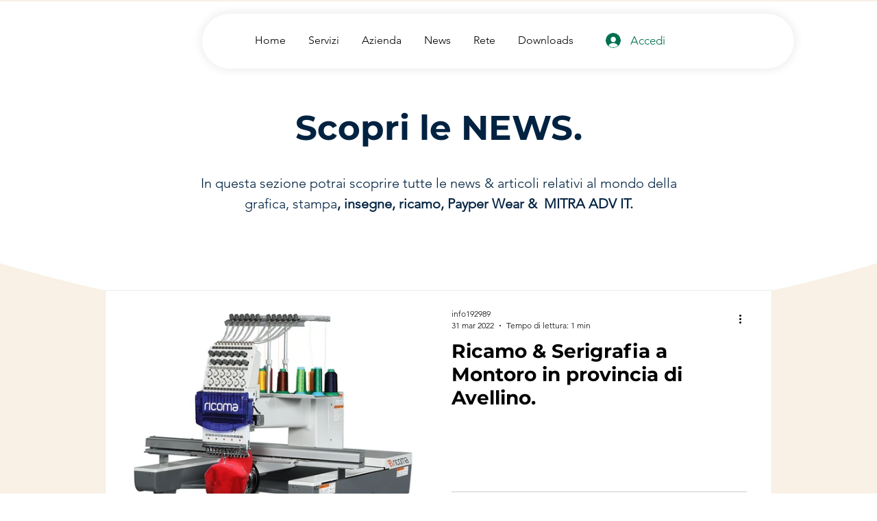

--- FILE ---
content_type: text/css; charset=utf-8
request_url: https://www.mitragrafica.it/_serverless/pro-gallery-css-v4-server/layoutCss?ver=2&id=pro-blog&items=0_1200_900&container=423_974_385.5_720&options=gallerySizeType:px%7CgallerySizePx:1060%7CimageMargin:32%7CisRTL:false%7CtextBoxWidthPercent:50%7CcalculateTextBoxWidthMode:PERCENT%7CgalleryLayout:2%7CtitlePlacement:SHOW_ON_THE_RIGHT%7CnumberOfImagesPerRow:1%7CgridStyle:1%7CcubeRatio:1.3333333333333333
body_size: -207
content:
#pro-gallery-pro-blog [data-hook="item-container"][data-idx="0"].gallery-item-container{opacity: 1 !important;display: block !important;transition: opacity .2s ease !important;top: 0px !important;left: 0px !important;right: auto !important;height: 353px !important;width: 974px !important;} #pro-gallery-pro-blog [data-hook="item-container"][data-idx="0"] .gallery-item-common-info-outer{height: 100% !important;} #pro-gallery-pro-blog [data-hook="item-container"][data-idx="0"] .gallery-item-common-info{height: 100% !important;width: 503px !important;} #pro-gallery-pro-blog [data-hook="item-container"][data-idx="0"] .gallery-item-wrapper{width: 471px !important;height: 353px !important;margin: 0 !important;} #pro-gallery-pro-blog [data-hook="item-container"][data-idx="0"] .gallery-item-content{width: 471px !important;height: 353px !important;margin: 0px 0px !important;opacity: 1 !important;} #pro-gallery-pro-blog [data-hook="item-container"][data-idx="0"] .gallery-item-hover{width: 471px !important;height: 353px !important;opacity: 1 !important;} #pro-gallery-pro-blog [data-hook="item-container"][data-idx="0"] .item-hover-flex-container{width: 471px !important;height: 353px !important;margin: 0px 0px !important;opacity: 1 !important;} #pro-gallery-pro-blog [data-hook="item-container"][data-idx="0"] .gallery-item-wrapper img{width: 100% !important;height: 100% !important;opacity: 1 !important;} #pro-gallery-pro-blog .pro-gallery-prerender{height:353.25px !important;}#pro-gallery-pro-blog {height:353.25px !important; width:974px !important;}#pro-gallery-pro-blog .pro-gallery-margin-container {height:353.25px !important;}#pro-gallery-pro-blog .pro-gallery {height:353.25px !important; width:974px !important;}#pro-gallery-pro-blog .pro-gallery-parent-container {height:353.25px !important; width:1006px !important;}